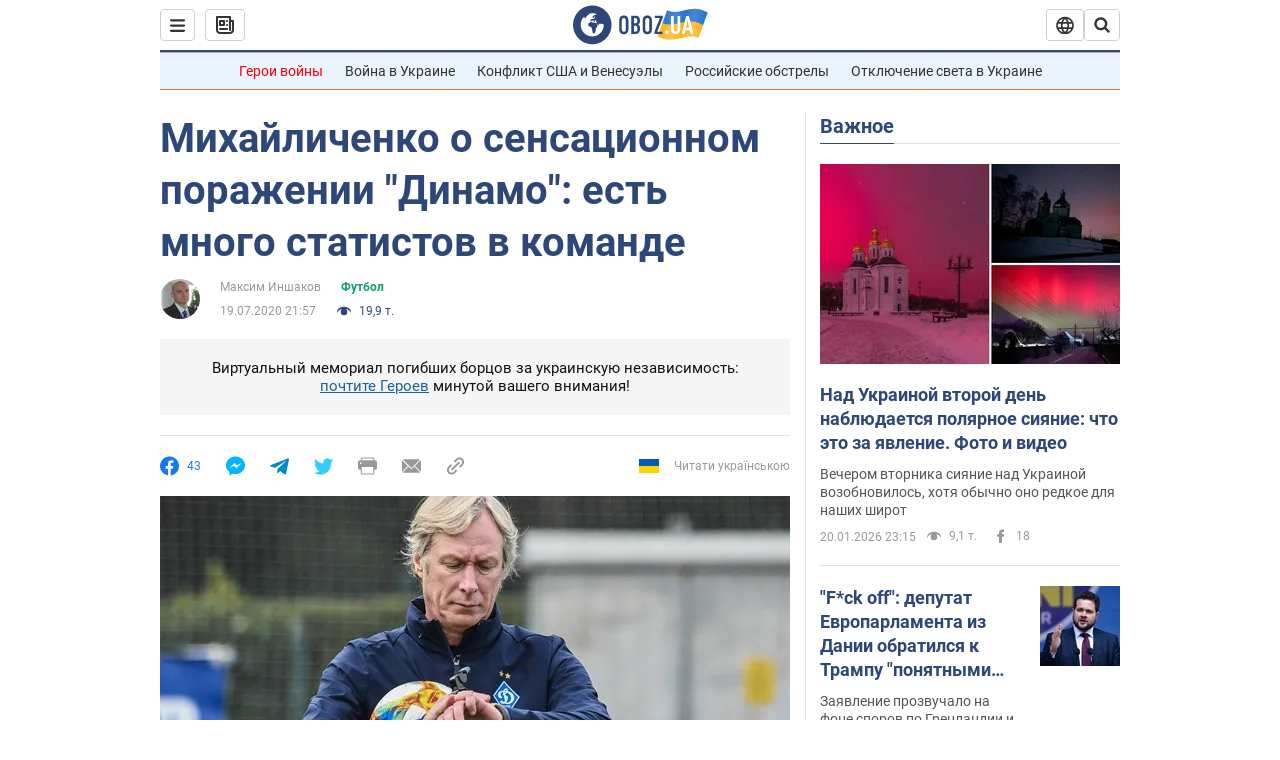

--- FILE ---
content_type: application/x-javascript; charset=utf-8
request_url: https://servicer.idealmedia.io/1418748/1?nocmp=1&sessionId=697052ee-05105&sessionPage=1&sessionNumberWeek=1&sessionNumber=1&scale_metric_1=64.00&scale_metric_2=256.00&scale_metric_3=100.00&cbuster=176896894253066442331&pvid=2127ffa1-f6d0-49f2-a273-43c21a5442f9&implVersion=11&lct=1763555100&mp4=1&ap=1&consentStrLen=0&wlid=6c7a8830-2382-4d7e-b56f-f7f38ce75b2e&uniqId=1135c&niet=4g&nisd=false&evt=%5B%7B%22event%22%3A1%2C%22methods%22%3A%5B1%2C2%5D%7D%2C%7B%22event%22%3A2%2C%22methods%22%3A%5B1%2C2%5D%7D%5D&pv=5&jsv=es6&dpr=1&hashCommit=cbd500eb&apt=2020-07-19T21%3A57%3A00&tfre=3978&w=0&h=1&tl=150&tlp=1&sz=0x1&szp=1&szl=1&cxurl=https%3A%2F%2Fnews.obozrevatel.com%2Fsport%2Ffootball%2Fmihajlichenko-o-sensatsionnom-porazhenii-dinamo-est-mnogo-statistov-v-komande.htm&ref=&lu=https%3A%2F%2Fnews.obozrevatel.com%2Fsport%2Ffootball%2Fmihajlichenko-o-sensatsionnom-porazhenii-dinamo-est-mnogo-statistov-v-komande.htm
body_size: 895
content:
var _mgq=_mgq||[];
_mgq.push(["IdealmediaLoadGoods1418748_1135c",[
["tsn.ua","11961761","1","Після окупації саме цього міста рф хоче закінчити війну","Переможниця «Битви екстрасенсів», тарологиня Яна Пасинкова передбачила, що Росія планувала вийти до Одеси і після окупації півдня України закінчити війну.","0","","","","DSopvGL_2-igbnMntahlCZHtQ-_ZN01xgXBKE7owpR4wTJzDlndJxZG2sYQLxm7SJP9NESf5a0MfIieRFDqB_Kldt0JdlZKDYLbkLtP-Q-UyKz7OHFeGdI0aPFiv7bhJ",{"i":"https://s-img.idealmedia.io/n/11961761/45x45/96x0x386x386/aHR0cDovL2ltZ2hvc3RzLmNvbS90LzIwMjYtMDEvNTA5MTUzLzlhMjU5ODJiM2ExM2I0YjVhNjViYWFiOTg1ODY2NDBlLmpwZWc.webp?v=1768968942-k_eJ4V7ujLNJ7cs72BVLrHhnNZMK7vdXQe6YZkGrAOI","l":"https://clck.idealmedia.io/pnews/11961761/i/1298901/pp/1/1?h=DSopvGL_2-igbnMntahlCZHtQ-_ZN01xgXBKE7owpR4wTJzDlndJxZG2sYQLxm7SJP9NESf5a0MfIieRFDqB_Kldt0JdlZKDYLbkLtP-Q-UyKz7OHFeGdI0aPFiv7bhJ&utm_campaign=obozrevatel.com&utm_source=obozrevatel.com&utm_medium=referral&rid=d9e79fb5-f67f-11f0-aa6f-d404e6f98490&tt=Direct&att=3&afrd=296&iv=11&ct=1&gdprApplies=0&muid=q0kGRhGtXgfk&st=-300&mp4=1&h2=RGCnD2pppFaSHdacZpvmnoTb7XFiyzmF87A5iRFByjsgNjusZyjGo1rMnMT1hEiOhumDt6a8mN7o5CH77ZLjIg**","adc":[],"sdl":0,"dl":"","category":"Интересное","dbbr":0,"bbrt":0,"type":"e","media-type":"static","clicktrackers":[],"cta":"Читати далі","cdt":"","tri":"d9e7b2e4-f67f-11f0-aa6f-d404e6f98490","crid":"11961761"}],],
{"awc":{},"dt":"desktop","ts":"","tt":"Direct","isBot":1,"h2":"RGCnD2pppFaSHdacZpvmnoTb7XFiyzmF87A5iRFByjsgNjusZyjGo1rMnMT1hEiOhumDt6a8mN7o5CH77ZLjIg**","ats":0,"rid":"d9e79fb5-f67f-11f0-aa6f-d404e6f98490","pvid":"2127ffa1-f6d0-49f2-a273-43c21a5442f9","iv":11,"brid":32,"muidn":"q0kGRhGtXgfk","dnt":2,"cv":2,"afrd":296,"consent":true,"adv_src_id":39175}]);
_mgqp();
